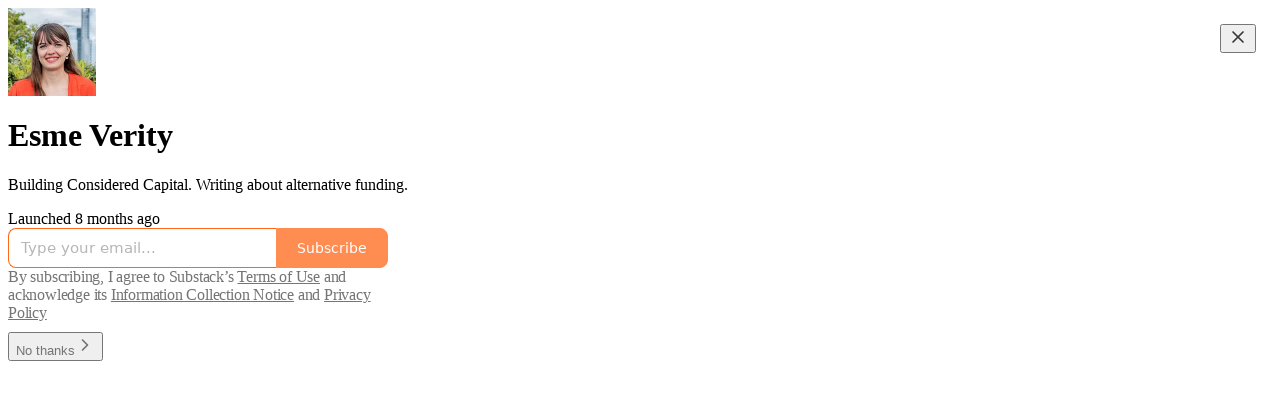

--- FILE ---
content_type: application/javascript; charset=UTF-8
request_url: https://theconsideredclub.substack.com/cdn-cgi/challenge-platform/h/b/scripts/jsd/93954b626b88/main.js?
body_size: 4451
content:
window._cf_chl_opt={nMUP5:'b'};~function(C3,S,J,s,T,L,g,W){C3=f,function(v,U,Cg,C2,I,P){for(Cg={v:419,U:389,I:365,P:327,O:340,a:385,i:343,x:425,y:422},C2=f,I=v();!![];)try{if(P=parseInt(C2(Cg.v))/1+parseInt(C2(Cg.U))/2*(parseInt(C2(Cg.I))/3)+-parseInt(C2(Cg.P))/4+parseInt(C2(Cg.O))/5+-parseInt(C2(Cg.a))/6+parseInt(C2(Cg.i))/7+parseInt(C2(Cg.x))/8*(-parseInt(C2(Cg.y))/9),P===U)break;else I.push(I.shift())}catch(O){I.push(I.shift())}}(C,224686),S=this||self,J=S[C3(315)],s={},s[C3(336)]='o',s[C3(387)]='s',s[C3(406)]='u',s[C3(420)]='z',s[C3(354)]='n',s[C3(318)]='I',s[C3(369)]='b',T=s,S[C3(410)]=function(U,I,P,O,CE,CR,CV,CD,x,y,o,V,R,E){if(CE={v:418,U:353,I:356,P:418,O:361,a:415,i:345,x:415,y:377,d:363,o:328,V:364,R:362},CR={v:381,U:328,I:344},CV={v:350,U:400,I:412,P:397},CD=C3,I===null||void 0===I)return O;for(x=A(I),U[CD(CE.v)][CD(CE.U)]&&(x=x[CD(CE.I)](U[CD(CE.P)][CD(CE.U)](I))),x=U[CD(CE.O)][CD(CE.a)]&&U[CD(CE.i)]?U[CD(CE.O)][CD(CE.x)](new U[(CD(CE.i))](x)):function(Q,CS,Y){for(CS=CD,Q[CS(CR.v)](),Y=0;Y<Q[CS(CR.U)];Q[Y+1]===Q[Y]?Q[CS(CR.I)](Y+1,1):Y+=1);return Q}(x),y='nAsAaAb'.split('A'),y=y[CD(CE.y)][CD(CE.d)](y),o=0;o<x[CD(CE.o)];V=x[o],R=k(U,I,V),y(R)?(E=R==='s'&&!U[CD(CE.V)](I[V]),CD(CE.R)===P+V?i(P+V,R):E||i(P+V,I[V])):i(P+V,R),o++);return O;function i(Q,Y,CI){CI=f,Object[CI(CV.v)][CI(CV.U)][CI(CV.I)](O,Y)||(O[Y]=[]),O[Y][CI(CV.P)](Q)}},L=C3(393)[C3(334)](';'),g=L[C3(377)][C3(363)](L),S[C3(322)]=function(v,U,CQ,CJ,I,P,O,i){for(CQ={v:319,U:328,I:374,P:397,O:407},CJ=C3,I=Object[CJ(CQ.v)](U),P=0;P<I[CJ(CQ.U)];P++)if(O=I[P],'f'===O&&(O='N'),v[O]){for(i=0;i<U[I[P]][CJ(CQ.U)];-1===v[O][CJ(CQ.I)](U[I[P]][i])&&(g(U[I[P]][i])||v[O][CJ(CQ.P)]('o.'+U[I[P]][i])),i++);}else v[O]=U[I[P]][CJ(CQ.O)](function(x){return'o.'+x})},W=function(CZ,Cu,Ch,CY,Cm,CK,I,P,O){return CZ={v:313,U:346},Cu={v:398,U:398,I:397,P:359,O:398,a:405,i:405},Ch={v:328},CY={v:328,U:405,I:350,P:400,O:412,a:400,i:412,x:350,y:401,d:397,o:401,V:401,R:398,E:398,Q:401,m:397,c:401,Y:398,h:397,Z:397,F:359},Cm={v:360,U:405},CK=C3,I=String[CK(CZ.v)],P={'h':function(a){return a==null?'':P.g(a,6,function(i,Ce){return Ce=f,Ce(Cm.v)[Ce(Cm.U)](i)})},'g':function(i,x,y,CN,o,V,R,E,Q,Y,Z,F,z,G,H,B,C0,C1){if(CN=CK,null==i)return'';for(V={},R={},E='',Q=2,Y=3,Z=2,F=[],z=0,G=0,H=0;H<i[CN(CY.v)];H+=1)if(B=i[CN(CY.U)](H),Object[CN(CY.I)][CN(CY.P)][CN(CY.O)](V,B)||(V[B]=Y++,R[B]=!0),C0=E+B,Object[CN(CY.I)][CN(CY.a)][CN(CY.i)](V,C0))E=C0;else{if(Object[CN(CY.x)][CN(CY.a)][CN(CY.O)](R,E)){if(256>E[CN(CY.y)](0)){for(o=0;o<Z;z<<=1,G==x-1?(G=0,F[CN(CY.d)](y(z)),z=0):G++,o++);for(C1=E[CN(CY.o)](0),o=0;8>o;z=C1&1|z<<1.27,x-1==G?(G=0,F[CN(CY.d)](y(z)),z=0):G++,C1>>=1,o++);}else{for(C1=1,o=0;o<Z;z=C1|z<<1.53,G==x-1?(G=0,F[CN(CY.d)](y(z)),z=0):G++,C1=0,o++);for(C1=E[CN(CY.V)](0),o=0;16>o;z=z<<1|1.96&C1,G==x-1?(G=0,F[CN(CY.d)](y(z)),z=0):G++,C1>>=1,o++);}Q--,Q==0&&(Q=Math[CN(CY.R)](2,Z),Z++),delete R[E]}else for(C1=V[E],o=0;o<Z;z=z<<1|1.37&C1,x-1==G?(G=0,F[CN(CY.d)](y(z)),z=0):G++,C1>>=1,o++);E=(Q--,0==Q&&(Q=Math[CN(CY.E)](2,Z),Z++),V[C0]=Y++,String(B))}if(''!==E){if(Object[CN(CY.x)][CN(CY.P)][CN(CY.O)](R,E)){if(256>E[CN(CY.Q)](0)){for(o=0;o<Z;z<<=1,G==x-1?(G=0,F[CN(CY.m)](y(z)),z=0):G++,o++);for(C1=E[CN(CY.o)](0),o=0;8>o;z=C1&1.28|z<<1.1,x-1==G?(G=0,F[CN(CY.m)](y(z)),z=0):G++,C1>>=1,o++);}else{for(C1=1,o=0;o<Z;z=z<<1.59|C1,G==x-1?(G=0,F[CN(CY.m)](y(z)),z=0):G++,C1=0,o++);for(C1=E[CN(CY.c)](0),o=0;16>o;z=1&C1|z<<1.4,G==x-1?(G=0,F[CN(CY.m)](y(z)),z=0):G++,C1>>=1,o++);}Q--,Q==0&&(Q=Math[CN(CY.Y)](2,Z),Z++),delete R[E]}else for(C1=V[E],o=0;o<Z;z=C1&1.46|z<<1,G==x-1?(G=0,F[CN(CY.h)](y(z)),z=0):G++,C1>>=1,o++);Q--,Q==0&&Z++}for(C1=2,o=0;o<Z;z=z<<1.81|1&C1,x-1==G?(G=0,F[CN(CY.Z)](y(z)),z=0):G++,C1>>=1,o++);for(;;)if(z<<=1,G==x-1){F[CN(CY.h)](y(z));break}else G++;return F[CN(CY.F)]('')},'j':function(a,Cq,Cs){return Cq={v:401},Cs=CK,a==null?'':''==a?null:P.i(a[Cs(Ch.v)],32768,function(i,CT){return CT=Cs,a[CT(Cq.v)](i)})},'i':function(i,x,y,Cw,o,V,R,E,Q,Y,Z,F,z,G,H,B,C1,C0){for(Cw=CK,o=[],V=4,R=4,E=3,Q=[],F=y(0),z=x,G=1,Y=0;3>Y;o[Y]=Y,Y+=1);for(H=0,B=Math[Cw(Cu.v)](2,2),Z=1;Z!=B;C0=z&F,z>>=1,0==z&&(z=x,F=y(G++)),H|=Z*(0<C0?1:0),Z<<=1);switch(H){case 0:for(H=0,B=Math[Cw(Cu.U)](2,8),Z=1;B!=Z;C0=z&F,z>>=1,0==z&&(z=x,F=y(G++)),H|=(0<C0?1:0)*Z,Z<<=1);C1=I(H);break;case 1:for(H=0,B=Math[Cw(Cu.U)](2,16),Z=1;Z!=B;C0=F&z,z>>=1,z==0&&(z=x,F=y(G++)),H|=Z*(0<C0?1:0),Z<<=1);C1=I(H);break;case 2:return''}for(Y=o[3]=C1,Q[Cw(Cu.I)](C1);;){if(G>i)return'';for(H=0,B=Math[Cw(Cu.U)](2,E),Z=1;Z!=B;C0=z&F,z>>=1,0==z&&(z=x,F=y(G++)),H|=(0<C0?1:0)*Z,Z<<=1);switch(C1=H){case 0:for(H=0,B=Math[Cw(Cu.U)](2,8),Z=1;B!=Z;C0=z&F,z>>=1,z==0&&(z=x,F=y(G++)),H|=(0<C0?1:0)*Z,Z<<=1);o[R++]=I(H),C1=R-1,V--;break;case 1:for(H=0,B=Math[Cw(Cu.U)](2,16),Z=1;B!=Z;C0=z&F,z>>=1,0==z&&(z=x,F=y(G++)),H|=(0<C0?1:0)*Z,Z<<=1);o[R++]=I(H),C1=R-1,V--;break;case 2:return Q[Cw(Cu.P)]('')}if(V==0&&(V=Math[Cw(Cu.O)](2,E),E++),o[C1])C1=o[C1];else if(C1===R)C1=Y+Y[Cw(Cu.a)](0);else return null;Q[Cw(Cu.I)](C1),o[R++]=Y+C1[Cw(Cu.i)](0),V--,Y=C1,0==V&&(V=Math[Cw(Cu.O)](2,E),E++)}}},O={},O[CK(CZ.U)]=P.h,O}(),j();function N(P,O,Ci,CC,a,i,x,y,d,o,V,R){if(Ci={v:367,U:380,I:317,P:371,O:417,a:382,i:320,x:357,y:411,d:338,o:324,V:409,R:326,E:310,Q:417,m:348,c:395,Y:414,h:311,Z:329,F:314,z:351,G:408,l:375,H:416,B:424,C0:383,C1:346},CC=C3,!b(.01))return![];i=(a={},a[CC(Ci.v)]=P,a[CC(Ci.U)]=O,a);try{x=S[CC(Ci.I)],y=CC(Ci.P)+S[CC(Ci.O)][CC(Ci.a)]+CC(Ci.i)+x.r+CC(Ci.x),d=new S[(CC(Ci.y))](),d[CC(Ci.d)](CC(Ci.o),y),d[CC(Ci.V)]=2500,d[CC(Ci.R)]=function(){},o={},o[CC(Ci.E)]=S[CC(Ci.Q)][CC(Ci.m)],o[CC(Ci.c)]=S[CC(Ci.Q)][CC(Ci.Y)],o[CC(Ci.h)]=S[CC(Ci.O)][CC(Ci.Z)],o[CC(Ci.F)]=S[CC(Ci.Q)][CC(Ci.z)],V=o,R={},R[CC(Ci.G)]=i,R[CC(Ci.l)]=V,R[CC(Ci.H)]=CC(Ci.B),d[CC(Ci.C0)](W[CC(Ci.C1)](R))}catch(E){}}function K(CW,C5,v,U,I,P){return CW={v:317,U:391,I:386},C5=C3,v=S[C5(CW.v)],U=3600,I=Math[C5(CW.U)](+atob(v.t)),P=Math[C5(CW.U)](Date[C5(CW.I)]()/1e3),P-I>U?![]:!![]}function f(v,U,I){return I=C(),f=function(D,S,J){return D=D-310,J=I[D],J},f(v,U)}function j(Cl,CG,CF,Cn,v,U,I,P,O){if(Cl={v:317,U:413,I:366,P:342,O:403,a:403,i:373,x:330},CG={v:366,U:342,I:330},CF={v:368},Cn=C3,v=S[Cn(Cl.v)],!v)return;if(!K())return;(U=![],I=v[Cn(Cl.U)]===!![],P=function(Ck,a){if(Ck=Cn,!U){if(U=!![],!K())return;a=X(),e(a.r,function(i){M(v,i)}),a.e&&N(Ck(CF.v),a.e)}},J[Cn(Cl.I)]!==Cn(Cl.P))?P():S[Cn(Cl.O)]?J[Cn(Cl.a)](Cn(Cl.i),P):(O=J[Cn(Cl.x)]||function(){},J[Cn(Cl.x)]=function(CA){CA=Cn,O(),J[CA(CG.v)]!==CA(CG.U)&&(J[CA(CG.I)]=O,P())})}function A(v,Co,CU,U){for(Co={v:356,U:319,I:392},CU=C3,U=[];v!==null;U=U[CU(Co.v)](Object[CU(Co.U)](v)),v=Object[CU(Co.I)](v));return U}function e(v,U,CO,CP,CM,Cj,C6,I,P){CO={v:317,U:411,I:338,P:324,O:371,a:417,i:382,x:376,y:413,d:409,o:326,V:358,R:370,E:383,Q:346,m:394},CP={v:337},CM={v:352,U:396,I:384},Cj={v:409},C6=C3,I=S[C6(CO.v)],P=new S[(C6(CO.U))](),P[C6(CO.I)](C6(CO.P),C6(CO.O)+S[C6(CO.a)][C6(CO.i)]+C6(CO.x)+I.r),I[C6(CO.y)]&&(P[C6(CO.d)]=5e3,P[C6(CO.o)]=function(C7){C7=C6,U(C7(Cj.v))}),P[C6(CO.V)]=function(C8){C8=C6,P[C8(CM.v)]>=200&&P[C8(CM.v)]<300?U(C8(CM.U)):U(C8(CM.I)+P[C8(CM.v)])},P[C6(CO.R)]=function(C9){C9=C6,U(C9(CP.v))},P[C6(CO.E)](W[C6(CO.Q)](JSON[C6(CO.m)](v)))}function X(Ct,Cb,I,P,O,a,i){Cb=(Ct={v:331,U:402,I:421,P:339,O:325,a:332,i:399,x:388,y:404,d:316,o:347,V:323},C3);try{return I=J[Cb(Ct.v)](Cb(Ct.U)),I[Cb(Ct.I)]=Cb(Ct.P),I[Cb(Ct.O)]='-1',J[Cb(Ct.a)][Cb(Ct.i)](I),P=I[Cb(Ct.x)],O={},O=Ijql6(P,P,'',O),O=Ijql6(P,P[Cb(Ct.y)]||P[Cb(Ct.d)],'n.',O),O=Ijql6(P,I[Cb(Ct.o)],'d.',O),J[Cb(Ct.a)][Cb(Ct.V)](I),a={},a.r=O,a.e=null,a}catch(x){return i={},i.r={},i.e=x,i}}function M(I,P,CH,CL,O,a,i){if(CH={v:423,U:413,I:396,P:416,O:333,a:379,i:372,x:335,y:416,d:333,o:380,V:378,R:372},CL=C3,O=CL(CH.v),!I[CL(CH.U)])return;P===CL(CH.I)?(a={},a[CL(CH.P)]=O,a[CL(CH.O)]=I.r,a[CL(CH.a)]=CL(CH.I),S[CL(CH.i)][CL(CH.x)](a,'*')):(i={},i[CL(CH.y)]=O,i[CL(CH.d)]=I.r,i[CL(CH.a)]=CL(CH.o),i[CL(CH.V)]=P,S[CL(CH.R)][CL(CH.x)](i,'*'))}function b(v,CX,C4){return CX={v:355},C4=C3,Math[C4(CX.v)]()<v}function C(CB){return CB='symbol,style,683775TbtMQy,cloudflare-invisible,jsd,24VpEhYL,function,chlApiSitekey,chlApiRumWidgetAgeMs,[native code],fromCharCode,chlApiClientVersion,document,navigator,__CF$cv$params,bigint,keys,/b/ov1/0.78892356724177:1763028901:DJEnrdVfio45ijD6-Kuu0k12pSDbrOLTFZ7qbUKLMB8/,toString,UxIdq5,removeChild,POST,tabIndex,ontimeout,586244DqWtPi,length,JwVtE8,onreadystatechange,createElement,body,sid,split,postMessage,object,xhr-error,open,display: none,1510325LJnQVw,isArray,loading,2181683xhwMzz,splice,Set,sMvmTAQ,contentDocument,evkH5,catch,prototype,Brug8,status,getOwnPropertyNames,number,random,concat,/invisible/jsd,onload,join,GmuHtsQWScef3CjpnJR5+drFXgyOv6Uo1ziNqEbkhDIwKM2-ZL$Axl9T8V70PaYB4,Array,d.cookie,bind,isNaN,6weoFst,readyState,msg,error on cf_chl_props,boolean,onerror,/cdn-cgi/challenge-platform/h/,parent,DOMContentLoaded,indexOf,chctx,/jsd/oneshot/93954b626b88/0.78892356724177:1763028901:DJEnrdVfio45ijD6-Kuu0k12pSDbrOLTFZ7qbUKLMB8/,includes,detail,event,error,sort,nMUP5,send,http-code:,260946OxZUjy,now,string,contentWindow,10768CGJpcr,Function,floor,getPrototypeOf,_cf_chl_opt;kdLcs8;ZYSYt6;mJfw0;CntK7;Fikdj5;PZulp7;bMAJa5;LsaOO2;cwlZd3;xrOqw4;MoGZ8;ZxbA6;vlPW5;Ijql6;UxIdq5;sfiTj7;FtwmA0,stringify,chlApiUrl,success,push,pow,appendChild,hasOwnProperty,charCodeAt,iframe,addEventListener,clientInformation,charAt,undefined,map,errorInfoObject,timeout,Ijql6,XMLHttpRequest,call,api,VIQF7,from,source,_cf_chl_opt,Object,18161OKlJrM'.split(','),C=function(){return CB},C()}function n(v,U,Cx,Cf){return Cx={v:390,U:350,I:321,P:412,O:374,a:312},Cf=C3,U instanceof v[Cf(Cx.v)]&&0<v[Cf(Cx.v)][Cf(Cx.U)][Cf(Cx.I)][Cf(Cx.P)](U)[Cf(Cx.O)](Cf(Cx.a))}function k(v,U,I,Cd,Cv,P){Cv=(Cd={v:349,U:361,I:341,P:426},C3);try{return U[I][Cv(Cd.v)](function(){}),'p'}catch(O){}try{if(U[I]==null)return U[I]===void 0?'u':'x'}catch(i){return'i'}return v[Cv(Cd.U)][Cv(Cd.I)](U[I])?'a':U[I]===v[Cv(Cd.U)]?'D':U[I]===!0?'T':U[I]===!1?'F':(P=typeof U[I],Cv(Cd.P)==P?n(v,U[I])?'N':'f':T[P]||'?')}}()